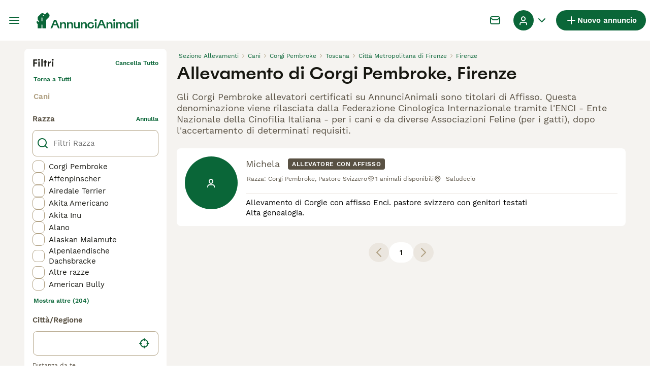

--- FILE ---
content_type: text/css; charset=UTF-8
request_url: https://www.annuncianimali.it/_next/static/css/6428b9bea4494c09.css
body_size: 1415
content:
.BreedersSearchHeader_headerWrapper__Igpfc{padding:0 16px}@media(min-width:1024px){.BreedersSearchHeader_headerWrapper__Igpfc{padding:0}}.BreedersSearchHeader_header__2oRKF{font-family:Spoof;font-size:26px;font-weight:500;line-height:32px;color:#171711;margin-bottom:16px;margin-top:32px}@media(min-width:1024px){.BreedersSearchHeader_header__2oRKF{font-family:Spoof;font-size:34px;font-weight:500;line-height:40px;margin-top:0}}.BreedersSearchHeader_subHeader__VrVzp{font-family:WorkSans;font-size:18px;font-weight:400;line-height:22px;color:#595143;margin-bottom:16px}@media(min-width:1024px){.BreedersSearchHeader_subHeader__VrVzp{margin-bottom:24px}}.BreedersSearchTile_cardWrapper__lQlpu{background-color:#fff;margin-bottom:16px;padding:16px;width:100%}@media(min-width:1024px){.BreedersSearchTile_cardWrapper__lQlpu{border-radius:8px}}.BreedersSearchTile_breederLink__DBlbZ{color:inherit;text-decoration:none;-webkit-user-select:none;user-select:none}.BreedersSearchTile_breederLink__DBlbZ:active,.BreedersSearchTile_breederLink__DBlbZ:focus,.BreedersSearchTile_breederLink__DBlbZ:hover,.BreedersSearchTile_breederLink__DBlbZ:visited{color:inherit;text-decoration:none;outline:none}.BreedersSearchTile_breederLink__DBlbZ:focus{box-shadow:none}.BreedersSearchTile_contentWrapper__3kd5_{display:grid;grid-gap:4px 16px;grid-template-columns:104px 1fr;width:100%}@media(min-width:1024px){.BreedersSearchTile_contentWrapper__3kd5_{grid-template-columns:104px 1fr}.BreedersSearchTile_contentVerticalAlignment__nHlHS{align-items:center;display:flex}}.BreedersSearchTile_avatarWrapper__KHZ1q{padding-left:8px;position:relative}@media(min-width:1024px){.BreedersSearchTile_avatarWrapper__KHZ1q{grid-row:1/3;height:108px;padding:0;position:relative;width:108px}}.BreedersSearchTile_avatar__Q6mhV{height:80px;min-width:80px;width:80px}@media(min-width:1024px){.BreedersSearchTile_avatar__Q6mhV{height:104px;min-width:104px;width:104px}}.BreedersSearchTile_rowWrapper__k7TKN{grid-column:2;width:100%}.BreedersSearchTile_row__6VXn_{align-items:flex-start;display:flex;flex-flow:column wrap}@media(min-width:1024px){.BreedersSearchTile_row__6VXn_{flex-direction:row}}.BreedersSearchTile_licenseText__npAp4{font-family:WorkSans;font-size:12px;font-weight:400;line-height:16px;color:#b0a082}.BreedersSearchTile_licenseNumber__c9_WK{color:#595143;padding-left:4px}.BreedersSearchTile_breederWrapper__o9QMi{display:flex;flex-direction:column;margin-right:auto}@media(min-width:1024px){.BreedersSearchTile_breederWrapper__o9QMi{flex-direction:row}}.BreedersSearchTile_breederName___rj0e{font-family:WorkSans;font-size:18px;font-weight:400;line-height:22px;color:#171711}.BreedersSearchTile_breederName___rj0e:hover,.BreedersSearchTile_breederName___rj0e:hover i{color:#0a6638}.BreedersSearchTile_breederName___rj0e{color:#595143;margin-right:16px}@media(min-width:1024px){.BreedersSearchTile_breederName___rj0e{margin-bottom:0;margin-top:4px}}.BreedersSearchTile_breederBadges__J5ere{display:flex;gap:4px;margin-bottom:8px;margin-top:8px}@media(min-width:1024px){.BreedersSearchTile_breederBadges__J5ere{margin-bottom:0;margin-top:4px}}.BreedersSearchTile_detailsWrapper__5lt1a{display:flex;flex-direction:column;padding:0}@media(min-width:1024px){.BreedersSearchTile_detailsWrapper__5lt1a{flex-direction:row;padding:8px 0;white-space:nowrap;gap:12px}}.BreedersSearchTile_detailValue__Zuvso{color:#595143;display:flex}.BreedersSearchTile_breed__D0J3e{color:#595143;padding-left:2px;-webkit-box-orient:vertical;display:-webkit-box;-webkit-line-clamp:2;overflow:hidden}@media(min-width:1024px){.BreedersSearchTile_breed__D0J3e{-webkit-box-orient:vertical;display:-webkit-box;-webkit-line-clamp:1;overflow:hidden}}.BreedersSearchTile_detailLabel__1xliW{font-family:WorkSans;font-size:12px;font-weight:400;line-height:16px;align-items:center;color:#b0a082;display:flex;margin:2px 0}@media(min-width:1024px){.BreedersSearchTile_detailLabel__1xliW{font-family:WorkSans;font-size:12px;font-weight:400;line-height:16px;margin-bottom:8px}}.BreedersSearchTile_detailSuffix__iIWCZ{margin-right:8px}.BreedersSearchTile_aboutWrapper__ebE0_{align-items:center;border-top:1px solid #ebe6df;display:flex;grid-column:1/5;margin-top:8px;padding:8px 0 0;position:relative}@media(min-width:1024px){.BreedersSearchTile_aboutWrapper__ebE0_{grid-column:2;margin-top:0}}.BreedersSearchTile_aboutText__w6agj{font-family:WorkSans;font-size:15px;font-weight:400;line-height:20px;display:inline-block;overflow:hidden;white-space:pre-line;word-break:break-word}.BreedersSearchTile_breederDetailsButton__Kds8V{align-items:center;border:none;border-radius:600px;box-sizing:border-box;cursor:pointer;display:flex;justify-content:center;white-space:nowrap}.BreedersSearchTile_breederDetailsButton__Kds8V:focus{outline:0}.BreedersSearchTile_breederDetailsButton__Kds8V:disabled{cursor:auto;pointer-events:none}.BreedersSearchTile_breederDetailsButton__Kds8V{background-color:#0a6638;color:#fff}.BreedersSearchTile_breederDetailsButton__Kds8V:hover{box-shadow:0 8px 16px -8px rgba(10,102,56,.64)}.BreedersSearchTile_breederDetailsButton__Kds8V:active{background-color:#172e1d;color:#fff}.BreedersSearchTile_breederDetailsButton__Kds8V:disabled{background-color:#ebe6df;color:#b0a082}.BreedersSearchTile_breederDetailsButton__Kds8V:focus{box-shadow:0 0 8px #5dc0f7}.BreedersSearchTile_breederDetailsButton__Kds8V{font-family:WorkSans;font-size:15px;font-weight:600;line-height:20px;grid-column:1/5;margin-top:16px;padding:8px}@media(min-width:1024px){.BreedersSearchTile_breederDetailsButton__Kds8V{display:none}}.BreedersSearchPagination_paginationWrapper__nATX1{margin:32px 0}.BreedersSearchList_loaderWrapper__UjKY0,.BreedersSearchPagination_paginationWrapper__nATX1{align-items:center;display:flex;justify-content:center}.BreedersSearchFilters_filters__P97I6{background-color:#f5f3f0;inset:0 0 0 100%;display:flex;flex-direction:column;flex-shrink:0;padding:0 0 56px;position:fixed;transition:left .3s ease-out;width:100%;z-index:3}@media(min-width:1024px){.BreedersSearchFilters_filters__P97I6{background-color:#fff;border-radius:8px;bottom:unset;left:unset;padding:16px 16px 12px;position:relative;right:unset;top:unset;z-index:0}}.BreedersSearchFilters_filtersOpen__csgqz{left:0}.BreedersSearchFilters_filtersWrapper__lHkW2{height:100%;width:100%;overflow:hidden auto}@media(min-width:1024px){.BreedersSearchFilters_filtersWrapper__lHkW2{overflow:unset}}.BreedersSearchHeaderBar_contentCenterWrapper__QUZNZ{display:grid;grid-template-columns:1fr;width:100%}@media(min-width:1024px){.BreedersSearchHeaderBar_contentCenterWrapper__QUZNZ{display:none}}.BreedersSearchHeaderBar_contentCenterWrapperNotFound__RPQfN{grid-template-columns:min-content 1fr}.BreedersSearch_pageWrapper__PcLBC{display:flex;flex:1 1;flex-direction:column;max-width:1308px;width:100%;background-color:#f5f3f0;padding-bottom:16px;padding-top:16px}@media(min-width:768px){.BreedersSearch_pageWrapper__PcLBC{padding-left:20px;padding-right:20px}}@media(min-width:1024px){.BreedersSearch_pageWrapper__PcLBC{padding-left:40px;padding-right:40px}}@media(min-width:1280px){.BreedersSearch_pageWrapper__PcLBC{padding-left:48px;padding-right:48px}}.BreedersSearch_searchResultsPageWrapper__frKjk{align-items:center;display:flex;flex-direction:column;width:100%}@media(min-width:1024px){.BreedersSearch_searchResultsPageWrapper__frKjk{align-items:flex-start;flex-direction:row}}.BreedersSearch_sidebarWrapper__B4rVv{align-self:stretch;display:flex;flex-direction:column;margin-right:0}@media(min-width:1024px){.BreedersSearch_sidebarWrapper__B4rVv{margin-right:20px;max-width:220px;min-width:220px}}@media(min-width:1280px){.BreedersSearch_sidebarWrapper__B4rVv{max-width:280px;min-width:280px}}@media(min-width:1440px){.BreedersSearch_sidebarWrapper__B4rVv{max-width:300px;min-width:300px}}.BreedersSearch_breadcrumbsWrapper__2KD43{order:1}@media(min-width:1024px){.BreedersSearch_breadcrumbsWrapper__2KD43{order:unset}}.BreedersSearch_searchResultsWrapper__bHH9u{display:flex;flex-direction:column;width:100%}@media(min-width:1024px){.BreedersSearch_searchResultsWrapper__bHH9u{flex:1 1;min-width:0}}.BreedersSearch_seoDynamicLinksWrapper__gAVP5{margin-top:40px}

--- FILE ---
content_type: application/javascript; charset=UTF-8
request_url: https://www.annuncianimali.it/_next/static/chunks/pages/breeders/%5Bcategory%5D/%5Battribute%5D/%5B...location%5D-73c198ba912b5065.js
body_size: -193
content:
(self.webpackChunk_N_E=self.webpackChunk_N_E||[]).push([[9104],{48012:(_,e,t)=>{(window.__NEXT_P=window.__NEXT_P||[]).push(["/breeders/[category]/[attribute]/[...location]",function(){return t(51976)}])},51976:(_,e,t)=>{"use strict";t.r(e),t.d(e,{__N_SSP:()=>r,default:()=>a});var u=t(65012),r=!0;let a=u.default}},_=>{_.O(0,[2867,4394,5625,5393,3441,3856,5105,8296,6307,236,280,15,2889,8892,5067,636,6593,9895,8792],()=>_(_.s=48012)),_N_E=_.O()}]);

--- FILE ---
content_type: application/javascript; charset=UTF-8
request_url: https://www.annuncianimali.it/_next/static/chunks/8892-a88c1cb31a6507ac.js
body_size: 2127
content:
"use strict";(self.webpackChunk_N_E=self.webpackChunk_N_E||[]).push([[8892],{58892:(e,t,r)=>{r.d(t,{m3:()=>eE});var s=r(45671),i=r(34031);let n={oneworldplatformdev:""},c={plan:{version:"5",branch:"main",source:"web",versionId:"d71bb8c5-2f4e-474c-8f53-2dac576f174d"},ingestionMetadata:{sourceName:"browser-typescript-ampli",sourceVersion:"2.0.0"}};class o{constructor(e){this.event_properties=e,this.event_type="Ad Details Viewed",this.event_properties=e}}class a{constructor(e){this.event_properties=e,this.event_type="Ad Draft Breed Selected",this.event_properties=e}}class p{constructor(e){this.event_properties=e,this.event_type="Ad Draft Created",this.event_properties=e}}class h{constructor(e){this.event_properties=e,this.event_type="Ad Draft Submitted",this.event_properties=e}}class u{constructor(e){this.event_properties=e,this.event_type="Ad Media Switched",this.event_properties=e}}class v{constructor(e){this.event_properties=e,this.event_type="Ad Submission Checkout Submitted",this.event_properties=e}}class l{constructor(e){this.event_properties=e,this.event_type="Ad Submission Pricing Page Seen",this.event_properties=e}}class d{constructor(e){this.event_properties=e,this.event_type="Ad Submission Success Seen",this.event_properties=e}}class _{constructor(e){this.event_properties=e,this.event_type="Advert Closed",this.event_properties=e}}class y{constructor(e){this.event_properties=e,this.event_type="Breeder Profile Shared",this.event_properties=e}}class S{constructor(e){this.event_properties=e,this.event_type="Breeder Profile Viewed",this.event_properties=e}}class w{constructor(e){this.event_properties=e,this.event_type="Buyer Profile Sent",this.event_properties=e}}class k{constructor(e){this.event_properties=e,this.event_type="Call Button Clicked",this.event_properties=e}}class m{constructor(){this.event_type="Chat Average Response Time"}}class P{constructor(e){this.event_properties=e,this.event_type="Chat Missing Pet Id",this.event_properties=e}}class f{constructor(e){this.event_properties=e,this.event_type="Chats Not Loaded",this.event_properties=e}}class C{constructor(e){this.event_properties=e,this.event_type="Chats Not Loaded Reload Clicked",this.event_properties=e}}class b{constructor(e){this.event_properties=e,this.event_type="Client Crash",this.event_properties=e}}class g{constructor(){this.event_type="Early Request Soft Block Close Clicked"}}class R{constructor(){this.event_type="Early Request Soft Block Continue Clicked"}}class A{constructor(){this.event_type="Early Request Soft Block Shown"}}class B{constructor(e){this.event_properties=e,this.event_type="Error Alert Seen",this.event_properties=e}}class I{constructor(e){this.event_properties=e,this.event_type="First Chat Message Sent",this.event_properties=e}}class N{constructor(){this.event_type="Forget Password Requested"}}class F{constructor(e){this.event_properties=e,this.event_type="ID Verification Started",this.event_properties=e}}class V{constructor(){this.event_type="Insurance Activation Failure Seen"}}class q{constructor(){this.event_type="Insurance Activation Success Seen"}}class E{constructor(e){this.event_properties=e,this.event_type="Insurance Form Error Seen",this.event_properties=e}}class D{constructor(e){this.event_properties=e,this.event_type="Insurance Form Skipped",this.event_properties=e}}class M{constructor(){this.event_type="Insurance Form Submitted"}}class L{constructor(){this.event_type="Insurance Form Viewed"}}class z{constructor(e){this.event_properties=e,this.event_type="KYC Prompt Seen",this.event_properties=e}}class T{constructor(e){this.event_properties=e,this.event_type="Listing Favorited",this.event_properties=e}}class U{constructor(e){this.event_properties=e,this.event_type="Login Screen Seen",this.event_properties=e}}class W{constructor(e){this.event_properties=e,this.event_type="Login Submitted",this.event_properties=e}}class K{constructor(){this.event_type="My Favourites Page Seen"}}class O{constructor(e){this.event_properties=e,this.event_type="New Account Warning Seen",this.event_properties=e}}class x{constructor(e){this.event_properties=e,this.event_type="Onfido IDV Started",this.event_properties=e}}class j{constructor(e){this.event_properties=e,this.event_type="Pay By PIN PIN Screen Shown",this.event_properties=e}}class G{constructor(e){this.event_properties=e,this.event_type="Pay By PIN PIN Submitted",this.event_properties=e}}class H{constructor(e){this.event_properties=e,this.event_type="Pay By PIN Rehoming Confirmed",this.event_properties=e}}class Q{constructor(e){this.event_properties=e,this.event_type="Pay By PIN Rehoming Started",this.event_properties=e}}class Y{constructor(e){this.event_properties=e,this.event_type="Pay By PIN Rehoming Success Seen",this.event_properties=e}}class ${constructor(e){this.event_properties=e,this.event_type="Pay By Pin Reserve Clicked",this.event_properties=e}}class J{constructor(){this.event_type="Pay by Pin Started"}}class X{constructor(e){this.event_properties=e,this.event_type="Pay By Pin Success Seen",this.event_properties=e}}class Z{constructor(e){this.event_properties=e,this.event_type="Pet Availability Changed",this.event_properties=e}}class ee{constructor(e){this.event_properties=e,this.event_type="Pet Payment Balance Success Seen",this.event_properties=e}}class et{constructor(e){this.event_properties=e,this.event_type="Pet Payment Price Confirmed",this.event_properties=e}}class er{constructor(){this.event_type="Pet Payment Started"}}class es{constructor(e){this.event_properties=e,this.event_type="Pet Payment Success Seen",this.event_properties=e}}class ei{constructor(){this.event_type="Pet Payment Terms Accepted"}}class en{constructor(e){this.event_properties=e,this.event_type="Pet Rehoming Confirmed",this.event_properties=e}}class ec{constructor(e){this.event_properties=e,this.event_type="Phone Number Revealed",this.event_properties=e}}class eo{constructor(e){this.event_properties=e,this.event_type="Premium Payment Started",this.event_properties=e}}class ea{constructor(e){this.event_properties=e,this.event_type="Premium Payment Success Seen",this.event_properties=e}}class ep{constructor(e){this.event_properties=e,this.event_type="Premium Paywall Seen",this.event_properties=e}}class eh{constructor(){this.event_type="Profile About Us Added"}}class eu{constructor(e){this.event_properties=e,this.event_type="Profile Update Started",this.event_properties=e}}class ev{constructor(e){this.event_properties=e,this.event_type="Profile Updated",this.event_properties=e}}class el{constructor(e){this.event_properties=e,this.event_type="Recommendation Clicked",this.event_properties=e}}class ed{constructor(e){this.event_properties=e,this.event_type="Reservation Request Sent",this.event_properties=e}}class e_{constructor(e){this.event_properties=e,this.event_type="Reservation Request Withdrawn",this.event_properties=e}}class ey{constructor(e){this.event_properties=e,this.event_type="Reservation Request Declined",this.event_properties=e}}class eS{constructor(){this.event_type="Reset Password Page Seen"}}class ew{constructor(e){this.event_properties=e,this.event_type="Save Search Cta Clicked",this.event_properties=e}}class ek{constructor(e){this.event_properties=e,this.event_type="Save Search Initiated",this.event_properties=e}}class em{constructor(e){this.event_properties=e,this.event_type="Saved Search Activated",this.event_properties=e}}class eP{constructor(e){this.event_properties=e,this.event_type="Search Results Viewed",this.event_properties=e}}class ef{constructor(e){this.event_properties=e,this.event_type="Seller Responded",this.event_properties=e}}class eC{constructor(e){this.event_properties=e,this.event_type="Signup Screen Seen",this.event_properties=e}}class eb{constructor(e){this.event_properties=e,this.event_type="Signup Submitted",this.event_properties=e}}class eg{constructor(){this.event_type="Subscription Purchase Started"}}class eR{constructor(e){this.event_properties=e,this.event_type="Subscription Purchase Success Seen",this.event_properties=e}}class eA{constructor(e){this.event_properties=e,this.event_type="Switch Puppy Context",this.event_properties=e}}class eB{constructor(e){this.event_properties=e,this.event_type="VAS Purchase Pricing Page Seen",this.event_properties=e}}class eI{constructor(e){this.event_properties=e,this.event_type="VAS Purchase Started",this.event_properties=e}}class eN{constructor(e){this.event_properties=e,this.event_type="VAS Purchase Success Seen",this.event_properties=e}}class eF{constructor(e){this.event_properties=e,this.event_type="View My Profile CTA Clicked",this.event_properties=e}}let eV=()=>({promise:Promise.resolve()});class eq{get client(){return this.isInitializedAndEnabled(),this.amplitude}get isLoaded(){return null!=this.amplitude}isInitializedAndEnabled(){return this.amplitude?!this.disabled:(console.error("ERROR: Ampli is not yet initialized. Have you called ampli.load() on app start?"),!1)}load(e){if(this.disabled=e.disabled??!1,this.amplitude)return console.warn("WARNING: Ampli is already intialized. Ampli.load() should be called once at application startup."),eV();let t=null;if(e.client&&"apiKey"in e.client?t=e.client.apiKey:"environment"in e&&(t=n[e.environment]),e.client&&"instance"in e.client)this.amplitude=e.client.instance;else if(t){this.amplitude=s.Q();let r=e.client&&"configuration"in e.client?e.client.configuration:{};return this.amplitude.init(t,void 0,{...c,...r})}else console.error("ERROR: ampli.load() requires 'environment', 'client.apiKey', or 'client.instance'");return eV()}identify(e,t,r){if(!this.isInitializedAndEnabled())return eV();e&&(r={...r,user_id:e});let s=new i.T$;if(null!=t)for(let[e,r]of Object.entries(t))s.set(e,r);return this.amplitude.identify(s,r)}flush(){return this.isInitializedAndEnabled()?this.amplitude.flush():eV()}track(e,t){return this.isInitializedAndEnabled()?this.amplitude.track(e,void 0,t):eV()}adDetailsViewed(e,t){return this.track(new o(e),t)}adDraftBreedSelected(e,t){return this.track(new a(e),t)}adDraftCreated(e,t){return this.track(new p(e),t)}adDraftSubmitted(e,t){return this.track(new h(e),t)}adMediaSwitched(e,t){return this.track(new u(e),t)}adSubmissionCheckoutSubmitted(e,t){return this.track(new v(e),t)}adSubmissionPricingPageSeen(e,t){return this.track(new l(e),t)}adSubmissionSuccessSeen(e,t){return this.track(new d(e),t)}advertClosed(e,t){return this.track(new _(e),t)}breederProfileShared(e,t){return this.track(new y(e),t)}breederProfileViewed(e,t){return this.track(new S(e),t)}buyerProfileSent(e,t){return this.track(new w(e),t)}callButtonClicked(e,t){return this.track(new k(e),t)}chatAverageResponseTime(e){return this.track(new m,e)}chatMissingPetId(e,t){return this.track(new P(e),t)}chatsNotLoaded(e,t){return this.track(new f(e),t)}chatsNotLoadedReloadClicked(e,t){return this.track(new C(e),t)}clientCrash(e,t){return this.track(new b(e),t)}earlyRequestSoftBlockCloseClicked(e){return this.track(new g,e)}earlyRequestSoftBlockContinueClicked(e){return this.track(new R,e)}earlyRequestSoftBlockShown(e){return this.track(new A,e)}errorAlertSeen(e,t){return this.track(new B(e),t)}firstChatMessageSent(e,t){return this.track(new I(e),t)}forgetPasswordRequested(e){return this.track(new N,e)}idVerificationStarted(e,t){return this.track(new F(e),t)}insuranceActivationFailureSeen(e){return this.track(new V,e)}insuranceActivationSuccessSeen(e){return this.track(new q,e)}insuranceFormErrorSeen(e,t){return this.track(new E(e),t)}insuranceFormSkipped(e,t){return this.track(new D(e),t)}insuranceFormSubmitted(e){return this.track(new M,e)}insuranceFormViewed(e){return this.track(new L,e)}kycPromptSeen(e,t){return this.track(new z(e),t)}listingFavorited(e,t){return this.track(new T(e),t)}loginScreenSeen(e,t){return this.track(new U(e),t)}loginSubmitted(e,t){return this.track(new W(e),t)}myFavouritesPageSeen(e){return this.track(new K,e)}newAccountWarningSeen(e,t){return this.track(new O(e),t)}onfidoIdvStarted(e,t){return this.track(new x(e),t)}payByPinPinScreenShown(e,t){return this.track(new j(e),t)}payByPinPinSubmitted(e,t){return this.track(new G(e),t)}payByPinRehomingConfirmed(e,t){return this.track(new H(e),t)}payByPinRehomingStarted(e,t){return this.track(new Q(e),t)}payByPinRehomingSuccessSeen(e,t){return this.track(new Y(e),t)}payByPinReserveClicked(e,t){return this.track(new $(e),t)}payByPinStarted(e){return this.track(new J,e)}payByPinSuccessSeen(e,t){return this.track(new X(e),t)}petAvailabilityChanged(e,t){return this.track(new Z(e),t)}petPaymentBalanceSuccessSeen(e,t){return this.track(new ee(e),t)}petPaymentPriceConfirmed(e,t){return this.track(new et(e),t)}petPaymentStarted(e){return this.track(new er,e)}petPaymentSuccessSeen(e,t){return this.track(new es(e),t)}petPaymentTermsAccepted(e){return this.track(new ei,e)}petRehomingConfirmed(e,t){return this.track(new en(e),t)}phoneNumberRevealed(e,t){return this.track(new ec(e),t)}premiumPaymentStarted(e,t){return this.track(new eo(e),t)}premiumPaymentSuccessSeen(e,t){return this.track(new ea(e),t)}premiumPaywallSeen(e,t){return this.track(new ep(e),t)}profileAboutUsAdded(e){return this.track(new eh,e)}profileUpdateStarted(e,t){return this.track(new eu(e),t)}profileUpdated(e,t){return this.track(new ev(e),t)}recommendationClicked(e,t){return this.track(new el(e),t)}reservationRequestSent(e,t){return this.track(new ed(e),t)}reservationRequestWithdrawn(e,t){return this.track(new e_(e),t)}reservationRequestDeclined(e,t){return this.track(new ey(e),t)}resetPasswordPageSeen(e){return this.track(new eS,e)}saveSearchCtaClicked(e,t){return this.track(new ew(e),t)}saveSearchInitiated(e,t){return this.track(new ek(e),t)}savedSearchActivated(e,t){return this.track(new em(e),t)}searchResultsViewed(e,t){return this.track(new eP(e),t)}sellerResponded(e,t){return this.track(new ef(e),t)}signupScreenSeen(e,t){return this.track(new eC(e),t)}signupSubmitted(e,t){return this.track(new eb(e),t)}subscriptionPurchaseStarted(e){return this.track(new eg,e)}subscriptionPurchaseSuccessSeen(e,t){return this.track(new eR(e),t)}switchPuppyContext(e,t){return this.track(new eA(e),t)}vasPurchasePricingPageSeen(e,t){return this.track(new eB(e),t)}vasPurchaseStarted(e,t){return this.track(new eI(e),t)}vasPurchaseSuccessSeen(e,t){return this.track(new eN(e),t)}viewMyProfileCtaClicked(e,t){return this.track(new eF(e),t)}constructor(){this.disabled=!1}}let eE=new eq}}]);

--- FILE ---
content_type: application/javascript; charset=UTF-8
request_url: https://www.annuncianimali.it/_next/static/chunks/6307-28466b5d51be5a6b.js
body_size: 4662
content:
(self.webpackChunk_N_E=self.webpackChunk_N_E||[]).push([[6307],{1259:e=>{e.exports={paginationWrapper:"BreedersSearchPagination_paginationWrapper__nATX1"}},4987:(e,r,a)=>{"use strict";a.d(r,{p:()=>s});var t=a(57389);let s=e=>e?.kcLicense?.status===t._m.Approved},14691:(e,r,a)=>{"use strict";a.d(r,{r:()=>c});var t=a(14232),s=a(32212),l=a(51011),i=a(30341),n=a(63383),d=a(23704);let c=({name:e,variantName:r})=>{let a=(({experimentName:e})=>{let r=(0,t.useContext)(d.Z);return"object"!=typeof r[e]?null:r[e]})({experimentName:e}),{user:c}=(0,s.A)(),o=!!a&&a.enabled,p=o&&a.name===r,u=a&&a.payload?a.payload:void 0,h=a?.name??"unknown variant";return{isExperimentEnabled:o,isVariantEnabled:p,payload:u,trackVariant:(0,t.useCallback)(()=>{let r={experimentName:e,userId:c?.id,userEmail:c?.email,variant:a?.name};n.d.push((({experimentName:e,variant:r,userId:a,userEmail:t})=>({event:l.f.ExperimentAssignment,experiment_name:e,variant:r,user_id:a,user_email:t}))(r)),i.w.trackExperiment(e,h)},[c,a,e]),trackedVariantName:h}}},18045:e=>{e.exports={contentCenterWrapper:"BreedersSearchHeaderBar_contentCenterWrapper__QUZNZ",contentCenterWrapperNotFound:"BreedersSearchHeaderBar_contentCenterWrapperNotFound__RPQfN"}},22738:(e,r,a)=>{"use strict";a.d(r,{_:()=>l});var t=a(14691);let s=a(18901).Ab.PetListingSearch,l=()=>{let{isVariantEnabled:e,trackVariant:r}=(0,t.r)({name:s,variantName:"variant"});return{isPetListingSearchEnabled:e,trackVariant:r}}},26245:(e,r,a)=>{"use strict";a.d(r,{p:()=>s});var t=a(57389);let s=e=>e?.license?.status===t.UI.Approved},27373:(e,r,a)=>{"use strict";a.d(r,{P:()=>c});var t=a(81627),s=a(92590),l=a(20),i=a(4987),n=a(26245),d=a(99050);let c=(e,r,a)=>{let c=e?.generalInformations?.userType?.type,o=(0,l.m)(e)&&(0,n.p)(e),p=a.kcLicense.enabled&&(0,l.m)(e)&&(0,i.p)(e);return c?[o?{key:"licensed-breeder",title:r((0,t.HR)(c,{isLicenseApproved:!0})),bgColor:"green-500",textColor:"white"}:null,p?{key:"kc-licensed-breeder",title:r((0,t.HR)(c,{isKcLicenseApproved:!0})),bgColor:"grey-500",textColor:"white"}:null,(0,d.q)(e)?{key:"rescue-charity",title:r((0,t.HR)(c)),bgColor:"green-500",textColor:"grey-50"}:null].filter(s.G):[]}},31707:(e,r,a)=>{"use strict";a.d(r,{BZ:()=>o,NL:()=>n,UE:()=>c,Ut:()=>d,hk:()=>p,oc:()=>i});var t=a(41946),s=a.n(t),l=a(93365);let i={slotLoaded:!1,scriptLoaded:!1,visible:!1},n={targeting:null,adTechScriptsLoaded:!1,routeChangeEnd:!0,interstitialAd:i,shouldAddStickyArea:!1},d="CloseFullPageAd",c=()=>{l.P.pushLog("refresh_ads_owp"),document.dispatchEvent(new CustomEvent("RefreshAds"))},o=()=>{l.P.pushLog("remove_ads_owp"),document.dispatchEvent(new CustomEvent("RemoveAds"))},p=e=>{e||(window.GamTargeting=[]),!e||window.GamTargeting&&s()(e,window.GamTargeting[0])||(window.GamTargeting=[e],l.P.pushLog("gam_targeting_ready_owp"),document.dispatchEvent(new CustomEvent("GamTargetingReady")))}},38330:e=>{e.exports={wrapper:"Rating_wrapper__tBvST"}},46997:(e,r,a)=>{"use strict";a.d(r,{H:()=>t});let t=({location:e,formatKeys:r})=>r.length&&e?r.filter(r=>void 0!==e[r]&&""!==e[r]).map(r=>e[r]||""):[]},51884:e=>{e.exports={cardWrapper:"BreedersSearchTile_cardWrapper__lQlpu",breederLink:"BreedersSearchTile_breederLink__DBlbZ",contentWrapper:"BreedersSearchTile_contentWrapper__3kd5_",contentVerticalAlignment:"BreedersSearchTile_contentVerticalAlignment__nHlHS",avatarWrapper:"BreedersSearchTile_avatarWrapper__KHZ1q",avatar:"BreedersSearchTile_avatar__Q6mhV",rowWrapper:"BreedersSearchTile_rowWrapper__k7TKN",row:"BreedersSearchTile_row__6VXn_",licenseText:"BreedersSearchTile_licenseText__npAp4",licenseNumber:"BreedersSearchTile_licenseNumber__c9_WK",breederWrapper:"BreedersSearchTile_breederWrapper__o9QMi",breederName:"BreedersSearchTile_breederName___rj0e",breederBadges:"BreedersSearchTile_breederBadges__J5ere",detailsWrapper:"BreedersSearchTile_detailsWrapper__5lt1a",detailValue:"BreedersSearchTile_detailValue__Zuvso",breed:"BreedersSearchTile_breed__D0J3e",detailLabel:"BreedersSearchTile_detailLabel__1xliW",detailSuffix:"BreedersSearchTile_detailSuffix__iIWCZ",aboutWrapper:"BreedersSearchTile_aboutWrapper__ebE0_",aboutText:"BreedersSearchTile_aboutText__w6agj",breederDetailsButton:"BreedersSearchTile_breederDetailsButton__Kds8V"}},58480:(e,r,a)=>{"use strict";a.d(r,{G:()=>c});var t=a(37876);a(14232);var s=a(69241),l=a(15321),i=a(38330),n=a.n(i);let d=[1,2,3,4,5],c=({className:e,rating:r,size:a=24,color:i="yellow-500"})=>(0,t.jsx)("div",{className:(0,s.A)(n().wrapper,e),children:d.map(e=>(0,t.jsx)(l.I,{name:Math.round(r)>=e?"StarFilled":"Star",color:i,size:`${a}px`},e))})},59413:e=>{e.exports={filters:"BreedersSearchFilters_filters__P97I6",filtersOpen:"BreedersSearchFilters_filtersOpen__csgqz",filtersWrapper:"BreedersSearchFilters_filtersWrapper__lHkW2"}},64265:(e,r,a)=>{"use strict";a.d(r,{h:()=>n});var t=a(37876);a(14232);var s=a(27373),l=a(81323),i=a(77048);let n=({user:e,marketplace:r})=>{let{t:a}=(0,l.Bd)();return(0,t.jsx)(t.Fragment,{children:(0,s.P)(e,a,r).map(e=>(0,t.jsx)(i.E,{backgroundColor:e.bgColor,color:e.textColor,"data-testid":`user-type-${e.key}`,children:e.title},e.key))})}},65012:(e,r,a)=>{"use strict";a.r(r),a.d(r,{__N_SSP:()=>ey,default:()=>eB});var t=a(37876),s=a(14232),l=a(86044),i=a(62842),n=a(7906),d=a.n(n);let c="newestFirst",o=({marketplace:e})=>{let{categories:r}=e.breederDirectory;return{filters:d()({category:1===r.length?r[0]:null},e=>void 0!==e),page:1,sort:c}};var p=a(88244);let{useSearchCriteria:u,searchCriteriaReducer:h,SearchCriteriaStateContext:_,SearchCriteriaDispatchContext:m}=(0,a(17666).J)({filters:{},page:1,sort:c}),g=({children:e,criteria:r})=>{let a=o({marketplace:p.gp}),[l,n]=(0,s.useReducer)(h,r??a);return(0,s.useEffect)(()=>{r&&n((0,i.AS)(r))},[r]),(0,t.jsx)(_.Provider,{value:l,children:(0,t.jsx)(m.Provider,{value:n,children:e})})},b=({children:e,criteria:r})=>(0,t.jsx)(g,{criteria:r,children:(0,t.jsx)(l.U,{children:e})});var x=a(89099),v=a(66287),j=a(35169);let f=({headingTitle:e,searchDescription:r,robots:a})=>{let s=(0,x.useRouter)(),{makeTitle:l,makeCanonical:i}=(0,v.E)(),n={title:l({title:e}),description:r,url:i(s.asPath.split("?")[0])};return(0,t.jsx)(j.g,{title:n.title,description:n.description,canonicalUrl:n.url,robots:a})};var S=a(43961),N=a(87013),W=a(78529),y=a.n(W);let B=({headingTitle:e,subheadingTitle:r})=>(0,t.jsxs)("div",{className:y().headerWrapper,children:[(0,t.jsx)("h1",{className:y().header,children:e}),(0,t.jsx)("h2",{className:y().subHeader,children:r})]});var T=a(69241),k=a(8712),w=a(81627),C=a(73455),L=a(93135),P=a(52918),R=a(57389);let A=[],D=()=>u({staticFilterKeys:A});var E=a(81323),V=a(72405),F=a(15321),H=a(64265),I=a(53302),Z=a(18901),G=a(22738),K=a(51884),M=a.n(K);let U=({breeder:e})=>{var r,a;let s,{t:l}=(0,E.Bd)(),{isFlagEnabled:i}=(0,I.h)(),{isPetListingSearchEnabled:n}=(0,G._)(),{filters:d}=D(),c=i(Z.Vg.SearchLocationV3),o=(0,k.I)(e),u=((e,r,a=3)=>[...e.filter(e=>r.includes(e)),...e.filter(e=>!r.includes(e))].slice(0,a))(e.breederDirectory?.breeds||[],(s=d.breed)?"string"==typeof s?[s]:[...s]:[],3).map(e=>l((0,w.$g)(e))).join(", "),h=c?(r=e,(0,P.x)({...r.contactDetails?.locationV3,type:R.TZ.PostalTown},p.gp.listing.locationFormatV3)):(a=e,a.contactDetails?.location?.city),_=n?e.activePetsCount:e.activeListingsCount;return(0,t.jsx)("div",{className:M().cardWrapper,"data-testid":`breeder-directory-card-${e?.id}`,children:(0,t.jsx)(L.E,{user:e,pmgSource:C.g.BreederDirectory,className:M().breederLink,children:(0,t.jsxs)("div",{className:(0,T.A)(M().contentWrapper,{[M().contentVerticalAlignment]:!e.breederDirectory?.displayAboutMe}),children:[(0,t.jsx)("div",{className:M().avatarWrapper,children:(0,t.jsx)(V.e,{className:M().avatar,profileImage:e.profileImage,userName:o,sizes:"(max-width: 1024px) 80px, 104px"})}),(0,t.jsxs)("div",{className:M().rowWrapper,children:[(0,t.jsxs)("div",{className:M().row,children:[(0,t.jsxs)("div",{className:M().breederWrapper,children:[(0,t.jsx)("h2",{className:M().breederName,children:o}),(0,t.jsx)("div",{className:M().breederBadges,children:(0,t.jsx)(H.h,{user:e,marketplace:p.gp})})]}),(0,t.jsx)(z,{licenseNumber:e.license?.number,label:l("breederDirectory:licenseNumber")})]}),(0,t.jsxs)("div",{className:M().detailsWrapper,children:[(0,t.jsx)("div",{className:M().detailLabel,children:(0,t.jsxs)("span",{className:M().breed,children:[l("breederDirectory:breed")," ",u]})}),(0,t.jsx)("div",{className:M().detailLabel,children:(0,t.jsxs)("span",{className:M().detailValue,children:[(0,t.jsx)(F.I,{name:"OtherPets",color:"grey-500",size:"16px"}),_||0," ",l("breederDirectory:availablePuppies")]})}),(0,t.jsxs)("div",{className:M().detailLabel,children:[(0,t.jsx)(F.I,{className:M().detailSuffix,name:"Location",color:"grey-500",size:"16px"}),(0,t.jsx)("span",{className:M().detailValue,children:h??"-"})]})]})]}),(0,t.jsx)(O,{text:e.breederDirectory?.displayAboutMe}),(0,t.jsx)("div",{className:M().breederDetailsButton,children:l("breederDirectory:showDetailsButton")})]})})},e.id)},z=({licenseNumber:e,label:r})=>e?(0,t.jsxs)("div",{className:M().licenseWrapper,children:[(0,t.jsx)("span",{className:M().licenseText,children:r}),(0,t.jsx)("span",{className:M().licenseNumber,children:e??""})]}):null,O=({text:e})=>e?(0,t.jsx)("div",{className:M().aboutWrapper,children:(0,t.jsx)("span",{className:M().aboutText,children:e})}):null;var Q=a(63756),$=a(8866),q=a(1259),J=a.n(q);let X=({totalPages:e})=>{let{t:r}=(0,E.Bd)(),a=(0,x.useRouter)(),{filters:l,page:i}=D(),n=(0,s.useCallback)(e=>p.routing.breedersSearch(r,l,e),[l]);return(0,t.jsx)("div",{className:J().paginationWrapper,children:(0,t.jsx)($.d,{page:i,totalPages:e,onPageChange:e=>{a.push(n(e))},useDefaultScroll:!0})})};var Y=a(69635),ee=a.n(Y);let er=({breeders:e,totalPages:r,loading:a})=>{let s=e.length>0;return(0,t.jsx)(t.Fragment,{children:a?(0,t.jsx)("div",{className:ee().loaderWrapper,children:(0,t.jsx)(Q.aH,{})}):(0,t.jsxs)(t.Fragment,{children:[e.map(e=>(0,t.jsx)(U,{breeder:e},e.id)),s&&(0,t.jsx)(X,{totalPages:r??0})]})})};var ea=a(45928),et=a(92590);let es=()=>{let e,{t:r}=(0,E.Bd)(),{filters:a}=D(),{breadcrumbs:l,lastElementIsLink:i}=(e=(0,s.useMemo)(()=>{let e,t;if(!a.location)return[];if("object"==typeof(e=a.location)&&null!==e&&"urlTree"in e){let e=[],t=a.location.urlTree.split("/").filter(et.G),s=(e=>{let r=e=>e.filter(et.G).pop();switch(e.type){case R.TZ.AdminRegion2:return r([e.adminRegion1]);case R.TZ.PostalTown:return r([e.adminRegion1,e.adminRegion2]);default:return}})(a.location);if(a.location.adminRegion1&&a.location.adminRegion2&&s===a.location.adminRegion2&&a.location.adminRegion1){let s=["",...t.slice(0,t.length-2),""].join("/");e.push({href:p.routing.breedersSearch(r,{...a,location:{...a.location,urlTree:s}}).pathname,label:a.location.adminRegion1})}if(s){let l=["",...t.slice(0,t.length-1),""].join("/");e.push({href:p.routing.breedersSearch(r,{...a,location:{...a.location,urlTree:l}}).pathname,label:s})}let l=(0,P.x)(a.location);return l&&e.push({href:p.routing.breedersSearch(r,a).pathname,label:l}),e}return"object"==typeof(t=a.location)&&null!==t&&"slug"in t?[{href:p.routing.breedersSearch(r,a).pathname,label:(0,P.a)(a.location)}]:[]},[a,r]),{breadcrumbs:[{href:p.routing.breedersList,label:r("breederDirectory:title")},(()=>{if(a.category)return{href:p.routing.breedersSearch(r,{category:a.category}).pathname,label:r((0,w.k2)(a.category))}})(),(()=>{var e;let t="string"==typeof(e=a.breed)?e:Array.isArray(e)&&1===e.length?e[0]:void 0;if(t)return{href:p.routing.breedersSearch(r,{category:a.category,breed:t}).pathname,label:r((0,w.$g)(t))}})(),...e].filter(et.G),lastElementIsLink:e.length>0});return(0,t.jsx)(ea.B,{breadcrumbs:l,lastElementIsLink:i})};var el=a(75625),ei=a(31638),en=a(48606),ed=a(3420),ec=a(82964),eo=a(54312),ep=a(36933),eu=a(59413),eh=a.n(eu);let e_=({filtersList:e,totalItems:r,loading:a})=>{let{t:l}=(0,E.Bd)(),{breakpoint:i}=(0,eo.d)(),n=(0,x.useRouter)(),{isOpen:d,setIsOpen:c}=(0,ei.R)(),o=(0,el.mN)(),{filters:u,page:h,staticFilters:_}=D(),{isFlagEnabled:m}=(0,I.h)(),g=m(Z.Vg.SearchLocationV3),b=(0,s.useCallback)(()=>{n.push(p.routing.breedersSearch(l,_))},[_]),v=(0,s.useCallback)(()=>{n.push(p.routing.breedersSearch(l,{category:u.category}))},[u.category]),j=(0,s.useCallback)((e,r)=>p.routing.breedersSearch(l,{...u,[e]:r},h),[u,h]),f=(0,s.useCallback)((e,r)=>{let a=j(e,r);return n.push(a)},[j]),S=(0,s.useCallback)(()=>{c(!1)},[]);return(0,ep.y)(d&&i<2,!1),(0,t.jsx)("div",{className:(0,T.A)(eh().filters,{[eh().filtersOpen]:d}),children:(0,t.jsxs)("div",{className:eh().filtersWrapper,children:[(0,t.jsx)(ec.d,{onRightClick:v,onLeftClick:S}),e.map((e,r)=>(0,t.jsx)(en.n,{filter:e,filters:u,form:o,setFilter:f,resetFilters:b,searchPath:p.routing.breedersList,isSearchLocationV3Enabled:g,defaultFilterValue:void 0},r)),(0,t.jsx)(ed.t,{totalItems:r,loading:a,closeFilters:S})]})})};var em=a(94717),eg=a(83427),eb=a(36605),ex=a(18045),ev=a.n(ex);let ej=({hasItems:e})=>{let{filters:r}=D(),a=(({marketplace:e,filters:r})=>{let{filters:a}=o({marketplace:e});return(0,eb.n)({initialFilters:a,filters:r})})({marketplace:p.gp,filters:r});return(0,t.jsx)(eg.H9,{extendedOnMobile:!0,children:(0,t.jsx)("div",{className:(0,T.A)(ev().contentCenterWrapper,{[ev().contentCenterWrapperNotFound]:!e}),children:(0,t.jsx)(em.e,{activeFiltersCount:a})})})};var ef=a(97938),eS=a.n(ef);let eN=({filtersList:e,seoDynamicLinks:r,seoMetadata:{headingTitle:a,subheadingTitle:s,searchDescription:l,notFoundTitle:i,notFoundSubtitle:n},breeders:d,totalPages:c,totalItems:o,loading:p,robots:u})=>{let h=o>0;return(0,t.jsxs)(t.Fragment,{children:[(0,t.jsx)(f,{headingTitle:a,searchDescription:l,robots:u}),(0,t.jsx)(ej,{hasItems:h}),(0,t.jsxs)("div",{className:eS().pageWrapper,children:[(0,t.jsxs)("div",{className:eS().searchResultsPageWrapper,children:[(0,t.jsx)("div",{className:eS().sidebarWrapper,children:(0,t.jsx)(e_,{filtersList:e,totalItems:o,loading:p})}),(0,t.jsxs)("div",{className:eS().searchResultsWrapper,children:[(0,t.jsx)("div",{className:eS().breadcrumbsWrapper,children:(0,t.jsx)(es,{})}),(0,t.jsxs)("div",{children:[(0,t.jsx)(B,{headingTitle:a,subheadingTitle:s}),(0,t.jsx)(er,{breeders:d,totalPages:c,loading:p}),!h&&(0,t.jsx)(N.m,{title:i,subtitle:n})]})]})]}),!!r.length&&(0,t.jsx)(S.M,{links:r,className:eS().seoDynamicLinksWrapper})]})]})};var eW=a(31930),ey=!0;let eB=({criteria:e,filtersList:r,seoMetadata:a,seoDynamicLinks:s,breeders:l,totalPages:i,totalItems:n,loading:d,robots:c})=>(0,t.jsx)(b,{criteria:e,children:(0,t.jsx)(eW.W3,{children:(0,t.jsx)(eN,{filtersList:r,seoMetadata:a,seoDynamicLinks:s,breeders:l,totalPages:i,totalItems:n,loading:d,robots:c})})})},69635:e=>{e.exports={loaderWrapper:"BreedersSearchList_loaderWrapper__UjKY0"}},73455:(e,r,a)=>{"use strict";a.d(r,{g:()=>s});var t,s=((t={}).AllAdverts="ad_details_all_adverts",t.BreederDirectory="breeder_directory",t.Reviews="ad_details_reviews",t.Profile="ad_details_profile",t.Chat="chat",t)},78529:e=>{e.exports={headerWrapper:"BreedersSearchHeader_headerWrapper__Igpfc",header:"BreedersSearchHeader_header__2oRKF",subHeader:"BreedersSearchHeader_subHeader__VrVzp"}},93135:(e,r,a)=>{"use strict";a.d(r,{E:()=>i});var t=a(37876);a(14232);var s=a(30650),l=a(88244);let i=({user:e,pmgSource:r,tab:a,className:i,children:n,...d})=>{let c=e?l.routing.user(e,a):void 0,o=e?l.routing.user(e,a,r):void 0;return(0,t.jsx)(s.N,{className:i,href:o,as:c,...d,children:n})}},97938:e=>{e.exports={pageWrapper:"BreedersSearch_pageWrapper__PcLBC",searchResultsPageWrapper:"BreedersSearch_searchResultsPageWrapper__frKjk",sidebarWrapper:"BreedersSearch_sidebarWrapper__B4rVv",breadcrumbsWrapper:"BreedersSearch_breadcrumbsWrapper__2KD43",searchResultsWrapper:"BreedersSearch_searchResultsWrapper__bHH9u",seoDynamicLinksWrapper:"BreedersSearch_seoDynamicLinksWrapper__gAVP5"}},99050:(e,r,a)=>{"use strict";a.d(r,{q:()=>s});var t=a(57389);let s=e=>e?.generalInformations?.userType?.type===t.rS.Rescue}}]);

--- FILE ---
content_type: application/javascript; charset=UTF-8
request_url: https://www.annuncianimali.it/_next/static/chunks/runtime-310ca1dd8f4a9d22.js
body_size: 4265
content:
(()=>{"use strict";var e,a,c,t,d,f,b,r,n,s={},o={};function i(e){var a=o[e];if(void 0!==a)return a.exports;var c=o[e]={id:e,loaded:!1,exports:{}},t=!0;try{s[e].call(c.exports,c,c.exports,i),t=!1}finally{t&&delete o[e]}return c.loaded=!0,c.exports}i.m=s,i.amdO={},e=[],i.O=(a,c,t,d)=>{if(c){d=d||0;for(var f=e.length;f>0&&e[f-1][2]>d;f--)e[f]=e[f-1];e[f]=[c,t,d];return}for(var b=1/0,f=0;f<e.length;f++){for(var[c,t,d]=e[f],r=!0,n=0;n<c.length;n++)(!1&d||b>=d)&&Object.keys(i.O).every(e=>i.O[e](c[n]))?c.splice(n--,1):(r=!1,d<b&&(b=d));if(r){e.splice(f--,1);var s=t();void 0!==s&&(a=s)}}return a},i.n=e=>{var a=e&&e.__esModule?()=>e.default:()=>e;return i.d(a,{a:a}),a},c=Object.getPrototypeOf?e=>Object.getPrototypeOf(e):e=>e.__proto__,i.t=function(e,t){if(1&t&&(e=this(e)),8&t||"object"==typeof e&&e&&(4&t&&e.__esModule||16&t&&"function"==typeof e.then))return e;var d=Object.create(null);i.r(d);var f={};a=a||[null,c({}),c([]),c(c)];for(var b=2&t&&e;"object"==typeof b&&!~a.indexOf(b);b=c(b))Object.getOwnPropertyNames(b).forEach(a=>f[a]=()=>e[a]);return f.default=()=>e,i.d(d,f),d},i.d=(e,a)=>{for(var c in a)i.o(a,c)&&!i.o(e,c)&&Object.defineProperty(e,c,{enumerable:!0,get:a[c]})},i.f={},i.e=e=>Promise.all(Object.keys(i.f).reduce((a,c)=>(i.f[c](e,a),a),[])),i.u=e=>2837===e?"static/chunks/466319ed-6025815c8a95fdcb.js":16===e?"static/chunks/16-dee0a82025157230.js":9241===e?"static/chunks/9241-93878f8793f1ba8c.js":4394===e?"static/chunks/4394-e7bfa0f1fd370b2f.js":5625===e?"static/chunks/5625-a046e9308bc1e7e5.js":5393===e?"static/chunks/5393-9d7c36c3ed474952.js":6276===e?"static/chunks/6276-4ab383b3479b1c47.js":575===e?"static/chunks/575-d280458a9d20f7ee.js":9088===e?"static/chunks/9088-8a7a044465aa259a.js":6719===e?"static/chunks/6719-d92864042311eee6.js":8823===e?"static/chunks/8823-15ad5d9e94bc417d.js":3701===e?"static/chunks/3701-7c1581acab020093.js":104===e?"static/chunks/104-1a1e97d6d7ed772d.js":1244===e?"static/chunks/1244-8f697543d052808b.js":4842===e?"static/chunks/4842-4dfd0ca2d9990428.js":3709===e?"static/chunks/3709-d6eceaab2b4676ec.js":4410===e?"static/chunks/4410-a93ee4dae5722a16.js":3239===e?"static/chunks/2c7c69dd-93f9bf38af8d3b14.js":5265===e?"static/chunks/5265-171aeacacfc6f7eb.js":1902===e?"static/chunks/1902-0a834f3dd1bfb0ee.js":6896===e?"static/chunks/6896-fae4885fec261f31.js":2664===e?"static/chunks/2664-376f077dc9db14f1.js":8642===e?"static/chunks/8642-2d1547d06da9a9fc.js":"static/chunks/"+(({2246:"b16582fa",4921:"cad6d251",7225:"videojs",8522:"bf32f307"})[e]||e)+"."+({128:"058615ae80bc245f",150:"5ec8fe02f8f175ac",174:"32b5e59e51127d7b",256:"aade8a1d5840a3b0",388:"4bff181caf5f4849",475:"2734e24ed80b1c2b",510:"5f994e9d96df007c",554:"43de3875ab76a672",650:"03aba0192bd8b32c",764:"21f5818d3baa838f",1269:"fe6d649a3c40e476",1355:"27a5fe85de4936de",1418:"327f0bb4e21e1aa6",1603:"9cc04f484feef4a5",1993:"30bd255e8ad787cf",2079:"32b5e59e51127d7b",2246:"c6c3ec82d952fb29",2258:"5474a7ebaae6eb77",2330:"2e31cd9cc88cc5af",2526:"5aaa6eb5713233b4",2660:"d7d2d34220f5b9d6",2746:"29ec067a7ccd57e8",2782:"d8dac7a9aa9a7f10",2870:"c69a4f97b140ffb1",2890:"19630c86bfa438e2",3080:"c2397f8122f88504",3587:"932062bd860e6824",3760:"180acc509edc3bcb",3808:"abbb5fca24a2a5c3",3947:"91afc45bfdbd4b2a",3984:"9cc04f484feef4a5",4105:"637ae29f8ec98147",4197:"0aef3cfbfb2388d9",4362:"2070d15ac0864b0b",4460:"9cc04f484feef4a5",4543:"405b20fc7c5a5a49",4560:"cb279edfd06f7ab5",4626:"a3304f299c128a6b",4644:"7a45c5924b9ac1e5",4679:"a7332a2fcfd6f07a",4777:"73ded30dd6c06547",4784:"93facb29160d1e64",4912:"d6b7a3d74ab00dfb",4919:"e098e4d6a72f9f59",4921:"b3152cd33a39c990",5080:"133249dee3512acb",5205:"551fa5549e9a2b2d",5252:"6d36a001e6af04fb",5261:"b7946ebdd29ecb1a",5491:"f08031d180a11c85",5540:"6bcadf4b588e42bb",5788:"0349f47bfeec7469",5800:"0484614a868bfb91",5892:"e2c83517a464e4a2",5938:"095c8d2dc0245e0b",5975:"255f5ec761f68495",6196:"06cd2a8ccf82ad70",6203:"13b21551f6297731",6272:"9e099a9ba6316484",6284:"e9aa5e029ea00458",6409:"21b769506a21ecae",6521:"1eff9fa7c70b467e",6553:"0490499b3e7c4241",6797:"d24b0f092d495f7c",6812:"2ec71379d289e7b8",6819:"b61b4ab4b6160c5c",6841:"9cc04f484feef4a5",6976:"badbfb8e7dd1c0a4",6987:"1a23db6517c6b397",7156:"695407519a8aacd3",7225:"0f25e16fa554b257",7317:"9cc04f484feef4a5",7457:"1d630d8a8af6c8c9",7497:"c39dd75865a07402",7503:"42e73e588c3507bf",7653:"b381d3d3a186a8c5",7712:"9b55868f6372a18e",7920:"2567a3558cfa5505",7982:"7cb46baa57e224cb",8134:"20e8d3ed53577576",8135:"b31ec656189a095d",8136:"3c7bf35aeefacfdd",8145:"4c851c56d65b80aa",8187:"c2ab0392a8aa51fc",8243:"44bc7ac3b0ab8b18",8341:"afea61431d635581",8522:"04a900c236df56c8",8549:"3ef98dd0ddbc35f2",8627:"a3747bc6070b071d",8776:"6bf32afa8c426331",8886:"4d90f68fe9502a8b",8974:"8e1f7bf5cc654a66",9053:"ae0e9e6c6ef5e5b4",9222:"9cc04f484feef4a5",9460:"158c077e89224038",9487:"d460f3d51dda7bca",9602:"8cb5d09e3c1c2b8e",9657:"e3edaf4c564e8081",9698:"9cc04f484feef4a5",9768:"3f6ffaf3fda63696",9797:"16b2510efad02701",9821:"f38f92f886a95b8f",9856:"c5c42d7b9694ad7a",9939:"d938afb9c0a235d0",9993:"2418bdbdaf82a865"})[e]+".js",i.miniCssF=e=>"static/css/"+({590:"5216ee7cc40e1c7f",1075:"01c25aed61b9a2cf",1153:"65083aee15502243",1261:"a6e94f54e924142a",1338:"056ec3a213f25eb2",1496:"b5be1460a5931bbf",1629:"58cd9dbbb72983fa",2819:"3df5e9efa5b1b10f",2846:"9ea27cb37f076da8",2940:"340f61ae94427973",3106:"8db48f5e798b8ea4",3364:"bd6e9020bc418ad2",3575:"643440d558b692f2",3867:"a9af1ed6ebe4c76a",4189:"62849d525d8b978c",4323:"4030d0171e082e2a",4732:"6f8703319847db42",5156:"c3be2c81afa1be6b",5226:"36e91176747a5886",5307:"85efb0c137c6f8e7",5715:"b8c06110f222be96",5751:"736597ff5f02bd22",5819:"c01ec8f2bc390f4b",5901:"340da8839677562d",6554:"07ffaa99bdd84188",6741:"2bd40ae7a898fdf6",6758:"3d0c0d8999becfb2",7133:"9187f2823fa76ca2",7260:"8c2e6487851d9929",7530:"2364211eebac8de5",7894:"a819d8fc5b68bdb3",8091:"25aa0a05ba77b958",8748:"d10dce8cea222cf8",8769:"73d76ade426594a7",9346:"e5aa0f4139ee192f"})[e]+".css",i.g=function(){if("object"==typeof globalThis)return globalThis;try{return this||Function("return this")()}catch(e){if("object"==typeof window)return window}}(),i.o=(e,a)=>Object.prototype.hasOwnProperty.call(e,a),t={},i.l=(e,a,c,d)=>{if(t[e])return void t[e].push(a);if(void 0!==c)for(var f,b,r=document.getElementsByTagName("script"),n=0;n<r.length;n++){var s=r[n];if(s.getAttribute("src")==e||s.getAttribute("data-webpack")=="_N_E:"+c){f=s;break}}f||(b=!0,(f=document.createElement("script")).charset="utf-8",f.timeout=120,i.nc&&f.setAttribute("nonce",i.nc),f.setAttribute("data-webpack","_N_E:"+c),f.src=i.tu(e)),t[e]=[a];var o=(a,c)=>{f.onerror=f.onload=null,clearTimeout(u);var d=t[e];if(delete t[e],f.parentNode&&f.parentNode.removeChild(f),d&&d.forEach(e=>e(c)),a)return a(c)},u=setTimeout(o.bind(null,void 0,{type:"timeout",target:f}),12e4);f.onerror=o.bind(null,f.onerror),f.onload=o.bind(null,f.onload),b&&document.head.appendChild(f)},i.r=e=>{"undefined"!=typeof Symbol&&Symbol.toStringTag&&Object.defineProperty(e,Symbol.toStringTag,{value:"Module"}),Object.defineProperty(e,"__esModule",{value:!0})},i.nmd=e=>(e.paths=[],e.children||(e.children=[]),e),i.tt=()=>(void 0===d&&(d={createScriptURL:e=>e},"undefined"!=typeof trustedTypes&&trustedTypes.createPolicy&&(d=trustedTypes.createPolicy("nextjs#bundler",d))),d),i.tu=e=>i.tt().createScriptURL(e),i.p="/_next/",f={9121:0},i.f.miniCss=(e,a)=>{if(f[e])a.push(f[e]);else 0!==f[e]&&({590:1,1075:1,1153:1,1261:1,1338:1,1496:1,1629:1,2819:1,2846:1,2940:1,3106:1,3364:1,3575:1,3867:1,4189:1,4323:1,4732:1,5156:1,5226:1,5307:1,5715:1,5751:1,5819:1,5901:1,6554:1,6741:1,6758:1,7133:1,7260:1,7530:1,7894:1,8091:1,8748:1,8769:1,9346:1})[e]&&a.push(f[e]=new Promise((a,c)=>{var t,d=i.miniCssF(e),f=i.p+d;if(((e,a)=>{for(var c=document.getElementsByTagName("link"),t=0;t<c.length;t++){var d=c[t],f=d.getAttribute("data-href")||d.getAttribute("href");if("stylesheet"===d.rel&&(f===e||f===a))return d}for(var b=document.getElementsByTagName("style"),t=0;t<b.length;t++){var d=b[t],f=d.getAttribute("data-href");if(f===e||f===a)return d}})(d,f))return a();(t=document.createElement("link")).rel="stylesheet",t.type="text/css",t.onerror=t.onload=d=>{if(t.onerror=t.onload=null,"load"===d.type)a();else{var b=d&&("load"===d.type?"missing":d.type),r=d&&d.target&&d.target.href||f,n=Error("Loading CSS chunk "+e+" failed.\n("+r+")");n.code="CSS_CHUNK_LOAD_FAILED",n.type=b,n.request=r,t.parentNode.removeChild(t),c(n)}},t.href=f,function(e){if("function"==typeof _N_E_STYLE_LOAD){let{href:a,onload:c,onerror:t}=e;_N_E_STYLE_LOAD(0===a.indexOf(window.location.origin)?new URL(a).pathname:a).then(()=>null==c?void 0:c.call(e,{type:"load"}),()=>null==t?void 0:t.call(e,{}))}else document.head.appendChild(e)}(t)}).then(()=>{f[e]=0},a=>{throw delete f[e],a}))},b={9121:0},i.f.j=(e,a)=>{var c=i.o(b,e)?b[e]:void 0;if(0!==c)if(c)a.push(c[2]);else if(/^(1(075|153|261|338|496|629)|2(819|846|940)|3(106|364|575|867)|4(189|323|732)|5(90(|1)|156|226|307|715|751|819)|6(554|741|758)|7(133|260|530|894)|8(091|748|769)|9121|9346)$/.test(e))b[e]=0;else{var t=new Promise((a,t)=>c=b[e]=[a,t]);a.push(c[2]=t);var d=i.p+i.u(e),f=Error();i.l(d,a=>{if(i.o(b,e)&&(0!==(c=b[e])&&(b[e]=void 0),c)){var t=a&&("load"===a.type?"missing":a.type),d=a&&a.target&&a.target.src;f.message="Loading chunk "+e+" failed.\n("+t+": "+d+")",f.name="ChunkLoadError",f.type=t,f.request=d,c[1](f)}},"chunk-"+e,e)}},i.O.j=e=>0===b[e],r=(e,a)=>{var c,t,[d,f,r]=a,n=0;if(d.some(e=>0!==b[e])){for(c in f)i.o(f,c)&&(i.m[c]=f[c]);if(r)var s=r(i)}for(e&&e(a);n<d.length;n++)t=d[n],i.o(b,t)&&b[t]&&b[t][0](),b[t]=0;return i.O(s)},(n=self.webpackChunk_N_E=self.webpackChunk_N_E||[]).forEach(r.bind(null,0)),n.push=r.bind(null,n.push.bind(n))})();